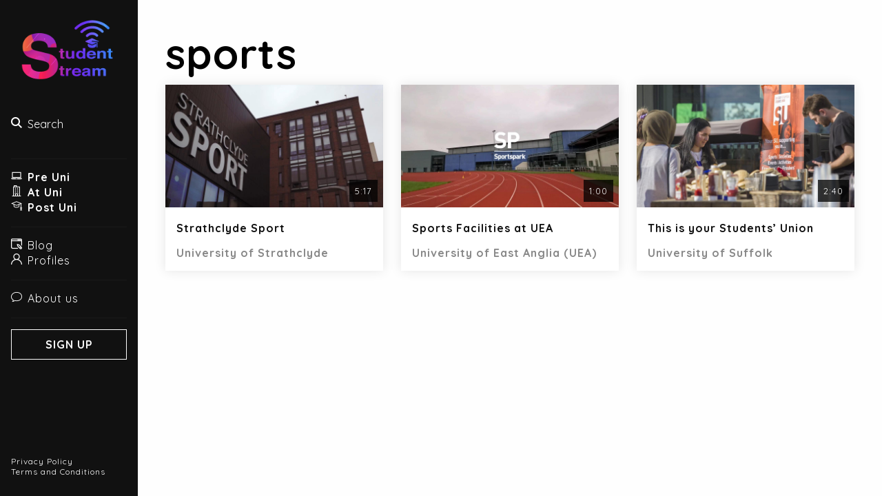

--- FILE ---
content_type: text/html; charset=UTF-8
request_url: https://www.studentstream.co.uk/tag/81
body_size: 1886
content:
<!DOCTYPE html>
<html>

    <head>
        <meta charset="utf-8">
        <meta http-equiv="Content-Type" content="text/html; charset=UTF-8" />
        <title>sports - StudentStream</title>
        <meta name="description" content="">
        <meta name="title" content="">
        <meta name="viewport" content="width=device-width, initial-scale=1.0">
        <link rel="icon" type="image/png" href="/storage/app/media/design/favicon.png" />
        <link rel="preconnect" href="https://fonts.gstatic.com">
        <link href="https://fonts.googleapis.com/css2?family=Quicksand:wght@400;700&display=swap" rel="stylesheet"> 
        <link rel="stylesheet" href="https://maxst.icons8.com/vue-static/landings/line-awesome/line-awesome/1.3.0/css/line-awesome.min.css">
        <link href="https://www.studentstream.co.uk/combine/80e7a6b660e40751952a882af3fdeda4-1671450298" rel="stylesheet">
            </head>

    <body>

        <div class="layout">

            <button id="toggle-nav" class="button white"><i class="las la-bars"></i></button>

            <nav>

                <a href="/" title="StudentStream" class="logo"><img src="/storage/app/media/design/logo.png" alt="StudentStream" /></a>

                <form method="get" action="/search">
                    <div class="inline-button">
                        <button type="submit"><img src="/storage/app/media/design/search.png" alt="Search" /></button>
                        <input type="text" name="search" placeholder="Search" />
                    </div>
                </form>
                <hr />

                <ul class="categories">
                                            <li>
                            <a href="/categories/pre-uni" title="Pre Uni">
                                <img src="https://www.studentstream.co.uk/storage/app/uploads/public/603/511/717/6035117175dc3549041646.png" alt="Pre Uni" /> Pre Uni
                            </a>
                        </li>
                                            <li>
                            <a href="/categories/at-uni" title="At Uni">
                                <img src="https://www.studentstream.co.uk/storage/app/uploads/public/603/511/873/6035118731117392603659.png" alt="At Uni" /> At Uni
                            </a>
                        </li>
                                            <li>
                            <a href="/categories/post-uni" title="Post Uni">
                                <img src="https://www.studentstream.co.uk/storage/app/uploads/public/603/515/297/603515297d47b622875847.png" alt="Post Uni" /> Post Uni
                            </a>
                        </li>
                                    </ul>
                <hr />

                <ul class="sub">
                    <li><a href="/blog" title="Blog"><img src="/storage/app/media/design/blog.png" alt="Blog" /> Blog</a></li>
                    <li><a href="/institutions" title="Profiles"><img src="/storage/app/media/design/profiles.png" alt="Profiles" /> Profiles</a></li>
                </ul>
                <hr />

                <ul class="sub">
                    <li><a href="/about-us" title="About Us"><img src="/storage/app/media/design/about.png" alt="About Us" /> About us</a></li>
                </ul>
                <hr />

                
                                    <a href="/register" title="Register" class="button">Sign Up</a>
                
                <div class="terms">
                    <p>
                        <a href="/privacy-policy" title="Privacy Policy">Privacy Policy</a><br />
                        <a href="/terms-and-conditions" title="Terms and Conditions">Terms and Conditions</a>
                    </p>
                </div>

            </nav>

            <main>
                


                <h1>sports</h1>
<div class="grid three-columns">
            <div class="video">
    <a href="/video/6082d69527c24" title="Strathclyde Sport" class="poster">
        <img src="https://www.studentstream.co.uk/storage/app/uploads/public/608/2d7/4ce/6082d74ceb705191511493.png" alt="Strathclyde Sport" loading="lazy" />
                    <p class="duration">5:17</p>
            </a>
    <div class="institution">
        <p><strong><a href="/video/6082d69527c24" title="Strathclyde Sport" class="name">Strathclyde Sport</a></strong></p>
        <p class="user">
            <strong><a href="/institution/university-of-strathclyde" title="University of Strathclyde" class="link">University of Strathclyde</a></strong><br />
                    </p>
    </div>
</div>            <div class="video">
    <a href="/video/608176c876073" title="Sports Facilities at UEA" class="poster">
        <img src="https://www.studentstream.co.uk/storage/app/uploads/public/608/177/0de/6081770de44e9203033997.png" alt="Sports Facilities at UEA" loading="lazy" />
                    <p class="duration">1:00</p>
            </a>
    <div class="institution">
        <p><strong><a href="/video/608176c876073" title="Sports Facilities at UEA" class="name">Sports Facilities at UEA</a></strong></p>
        <p class="user">
            <strong><a href="/institution/university-of-east-anglia-uea" title="University of East Anglia (UEA)" class="link">University of East Anglia (UEA)</a></strong><br />
                    </p>
    </div>
</div>            <div class="video">
    <a href="/video/605c6d1f4c8c4" title="This is your Students’ Union" class="poster">
        <img src="https://www.studentstream.co.uk/storage/app/uploads/public/605/c6d/2b2/605c6d2b29f67981392851.png" alt="This is your Students’ Union" loading="lazy" />
                    <p class="duration">2:40</p>
            </a>
    <div class="institution">
        <p><strong><a href="/video/605c6d1f4c8c4" title="This is your Students’ Union" class="name">This is your Students’ Union</a></strong></p>
        <p class="user">
            <strong><a href="/institution/university-of-suffolk" title="University of Suffolk" class="link">University of Suffolk</a></strong><br />
                    </p>
    </div>
</div>    </div>

            </main>

        </div>

        <footer>
            <div class="container">
            </div>
        </footer>

        <script src="https://code.jquery.com/jquery-3.6.2.min.js"></script>
        <script src="https://cdnjs.cloudflare.com/ajax/libs/toastr.js/latest/toastr.min.js"></script>
        <script src="https://www.studentstream.co.uk/combine/792d2565b3ec7a9e22ba386e95f5788a-1671450298"></script>
        <script src="/modules/system/assets/js/framework.combined-min.js?v=1.2.1"></script>
<link rel="stylesheet" property="stylesheet" href="/modules/system/assets/css/framework.extras-min.css?v=1.2.1">
                
        <script async src="https://www.googletagmanager.com/gtag/js?id=UA-193604089-1"></script>
        <script>
          window.dataLayer = window.dataLayer || [];
          function gtag(){dataLayer.push(arguments);}
          gtag('js', new Date());
        
          gtag('config', 'UA-193604089-1');
        </script>

    </body>
</html>

--- FILE ---
content_type: text/css; charset=UTF-8
request_url: https://www.studentstream.co.uk/combine/80e7a6b660e40751952a882af3fdeda4-1671450298
body_size: 9565
content:
:root{--spacing:2.5rem;--inner-spacing:1rem;--font-size:16px;--body-bg-colour:#fcfcfc;--text-colour:#111;--link-colour:rgb(119,55,231);--primary-colour:rgb(119,55,231);--secondary-colour:rgb(79,103,239)}
.grid{display:grid;grid-gap:calc(var(--spacing) / 1.5);min-width:0;grid-template-columns:1fr 1fr 1fr}@media (max-width:1200px){.grid{grid-template-columns:1fr 1fr}}@media (max-width:768px){.grid{grid-template-columns:1fr}}.grid.no-gap{grid-gap:0}.grid.small-gap{grid-gap:calc(var(--inner-spacing) / 6)}.grid.two-columns{grid-template-columns:1fr 1fr}.grid.three-columns{grid-template-columns:1fr 1fr 1fr}.grid.four-columns{grid-template-columns:1fr 1fr 1fr 1fr}.grid.five-columns{grid-template-columns:1fr 1fr 1fr 1fr 1fr}.grid.six-columns{grid-template-columns:1fr 1fr 1fr 1fr 1fr 1fr}.grid.columns{grid-template-columns:min-content}.grid.two-columns.one-quarter-left{grid-template-columns:1fr 3fr}.grid.two-columns.three-quarters-left{grid-template-columns:3fr 1fr}.grid.two-columns.one-third-left{grid-template-columns:1fr 2fr}.grid.two-columns.two-thirds-left{grid-template-columns:2fr 1fr}.grid.two-columns.one-sixth-left{grid-template-columns:1fr 5fr}.grid.three-columns.big-centre{grid-template-columns:1fr 50% 1fr}.grid.two-rows{grid-template-rows:1fr 1fr;grid-template-columns:1fr}.grid.three-rows{grid-template-rows:1fr 1fr 1fr}.grid.four-rows{grid-template-rows:1fr 1fr 1fr 1fr}.grid.rows{grid-template-rows:min-content}.grid.two-rows.one-quarter-top{grid-template-rows:1fr 3fr}.grid.two-rows.three-quarters-top{grid-template-rows:3fr 1fr}.grid.two-rows.one-third-top{grid-template-rows:1fr 2fr}.grid.two-rows.two-thirds-top{grid-template-rows:2fr 1fr}.grid.three-rows.big-centre{grid-template-rows:1fr 50% 1fr}@media (max-width:768px){.grid.two-columns,.grid.three-columns,.grid.four-columns,.grid.five-columns,.grid.six-columns,.grid.two-columns.one-quarter-left,.grid.two-columns.three-quarters-left,.grid.two-columns.one-third-left,.grid.two-columns.two-thirds-left,.grid.two-columns.one-sixth-left,.grid.three-columns.big-centre{grid-template-columns:1fr}.grid.two-rows,.grid.three-rows,.grid.four-rows,.grid.two-rows.one-quarter-top,.grid.two-rows.three-quarters-top,.grid.two-rows.one-third-top,.grid.two-rows.two-thirds-top,.grid.three-rows.big-centre{grid-template-rows:1fr}}
.message{background-color:var(--secondary-colour);color:var(--body-bg-colour);padding:var(--inner-spacing)}.background{background-color:var(--primary-colour)}.button,button{display:inline-block;padding:calc(var(--inner-spacing) / 1.5) var(--spacing);cursor:pointer;text-decoration:none;text-transform:uppercase;border:none;font-size:var(--font-size);background-color:var(--primary-colour);color:var(--body-bg-colour);font-weight:bold;transition:all 0.3s ease-out;text-align:center}.button:hover,button:hover,button.background:hover,.button.background:hover,.button.black:hover,button.black:hover{background-color:#c52058}.button.background,button.background,button.secondary{background-color:var(--secondary-colour)}.button.black{background:var(--text-colour);color:var(--body-bg-colour)}.button.white{background:#fcfcfc;border:var(--text-colour) 1px solid;color:var(--text-colour)}.inset{margin:-2.5rem 0 0 -2.5rem;width:calc(100% + 5rem)}.responsive-container{overflow:hidden;padding-bottom:56.25%;position:relative;height:0;padding-top:30px}.responsive-container iframe,.responsive-container video{border:0;height:100%;left:0;position:absolute;top:0;width:100%;object-fit:cover}.card{box-shadow:rgba(149,157,165,0.2) 0 8px 24px;background:#fff;border-bottom-right-radius:3px;border-bottom-left-radius:3px;padding:var(--inner-spacing);color:var(--text-colour);text-decoration:none}.card img{margin:calc(var(--inner-spacing) * -1) 0 0 calc(var(--inner-spacing) * -1);width:calc(100% + (var(--inner-spacing) * 2))}.card h2,.card .title{font-size:var(--font-size);font-weight:normal}.card .sub-title{opacity:0.5}.card>*:last-child{margin-bottom:0}form label,form input,form textarea{display:block}form label{margin-bottom:calc(var(--inner-spacing) / 2)}form label.checkbox input{display:inline-block;margin-right:calc(var(--inner-spacing) / 2)}form input,form select,form textarea{margin-bottom:var(--inner-spacing);padding:var(--inner-spacing);width:100%;position:relative;border:calc(var(--inner-spacing) / 4) solid;border:#c52058 0.25rem solid;outline:none;background:#fcfcfc;font-family:'Quicksand',sans-serif}form input[type="checkbox"]{padding:0;border:1px #ccc solid;max-width:inherit;width:auto}form input[type="checkbox"]:before{content:none}form select{-webkit-appearance:textfield}form button{display:block}form .inline-button,form .inline-button{display:grid;grid-template-columns:6fr 1fr}form .inline-button button{padding:0;height:calc(100% - var(--inner-spacing))}#quill_editor,.ql-container{height:150px !important;border:#c52058 0.25rem solid !important;border-top:none !important;background:var(--body-bg-colour)}.ql-editor{font-family:'Quicksand',sans-serif}.ql-editor p,.ql-editor ul,.ql-editor ol{margin:1rem 0 0 0 !important}.ql-editor p:first-of-type{margin-top:0 !important}.ql-toolbar.ql-snow{border:#c52058 0.25rem solid !important;border-bottom:1px solid #ccc !important}.modal{display:none;position:fixed;max-width:90%;width:500px;margin:0 auto;z-index:2;background:white;top:50%;left:50%;transform:translateX(-50%) translateY(-50%)}.modal:before{position:fixed;top:0;left:0;width:200vw;height:200vh;background:rgba(0,0,0,0.25);content:'';z-index:1;transform:translateX(-25%) translateY(-25%);backdrop-filter:blur(2px)}.modal .content{background:white;position:relative;z-index:1;padding:var(--spacing);box-shadow:rgba(0,0,0,0.75) 0 0 5rem;max-height:80vh;overflow-y:auto}.modal.active{display:block}
*{box-sizing:border-box}html,body{margin:0;padding:0;color:var(--font-colour);font-family:'Quicksand',sans-serif;font-weight:400;font-size:var(--font-size);letter-spacing:1px;min-width:0;min-height:0;width:100%}body{background-color:var(--body-bg-colour)}.layout{display:flex;align-items:flex-start}nav{padding:var(--inner-spacing);width:200px;background-color:var(--text-colour);min-height:100vh;transition:all 0.3s ease-out;color:var(--body-bg-colour);position:sticky;top:0;display:flex;flex-direction:column}nav a{text-decoration:none;color:var(--body-bg-colour)}nav .logo{font-size:2.5rem;margin-bottom:1rem}nav ul,nav ul li{display:block;margin:0;padding:0;list-style:none}nav ul li a{display:flex;margin-bottom:2px;font-weight:bold;transition:filter 0.3s ease-out}nav ul.sub li a{font-weight:normal}nav ul li a img{width:var(--inner-spacing);height:var(--inner-spacing);margin-right:0.5rem}nav .nav{margin-top:1rem}nav .nav a{width:100%;text-align:center;padding:1rem;margin-bottom:1rem;color:var(--font-colour);text-shadow:none}nav ul li a:hover img,nav a.active img{filter:sepia(1) brightness(0.45) saturate(2000%) hue-rotate(160deg)}nav a.button{background:rgba(220,220,220,0);color:var(--body-bg-colour);border:var(--body-bg-colour) 1px solid;transition:all 0.3s ease-out}nav a.button.no-border{border:none}nav a.button:hover{background:rgba(220,220,220,1);color:var(--text-colour)}nav ul li a:hover,nav a.active{color:var(--secondary-colour)}nav form .inline-button{grid-template-columns:var(--inner-spacing) 1fr}nav form .inline-button input{padding:0.5rem;border:none;background:none;color:var(--body-bg-colour);font-size:var(--font-size)}nav form .inline-button input::placeholder{color:var(--body-bg-colour);opacity:1}nav form .inline-button input:focus::placeholder{color:black}nav form .inline-button button{background:none;outline:none;border:none}nav .subscriptions a{align-items:center;display:flex;align-items:center;margin-top:calc(var(--inner-spacing) / 2)}nav .subscriptions img{width:var(--spacing);margin-right:var(--inner-spacing)}nav .terms{display:flex;align-items:flex-end;font-size:0.75rem;flex-grow:1}a{color:var(--text-colour)}h1,h2,h3,h4{font-weight:300}h1{font-weight:bold;font-size:calc(var(--spacing) * 1.5);margin:0 0 0.5rem 0}h2{font-size:var(--spacing);font-weight:normal}@media (max-width:768px){h1{font-size:var(--spacing)}}main{padding:2.5rem;position:relative;margin:0 auto;background:#fefefe;max-width:calc(100% - 200px);display:block;width:100%;min-height:100vh}#toggle-nav{position:fixed;top:var(--inner-spacing);right:var(--inner-spacing);display:none;z-index:10;padding:0;width:var(--spacing);height:var(--spacing)}@media (max-width:1024px){.layout{display:block}nav{position:fixed;top:0;right:0;transform:translateX(100%);z-index:3}nav.active{transform:translateX(0);z-index:3}nav .logo{width:80%;display:block}#toggle-nav{display:block}main{max-width:100%;padding:var(--inner-spacing)}}main>*:last-child{margin-bottom:0}main>*:first-child{margin-top:0}img{width:100%}#categories h1{margin-top:0}hr{background-color:#cecece;height:1px;border:none;margin:var(--inner-spacing) 0}nav hr{background-color:rgba(200,200,200,0.05)}form{min-width:300px}@media (max-width:768px){form{min-width:100%}}ul.pagination{padding:0;list-style:none}ul.pagination li{display:inline-block;width:var(--font-size)}.video{background-color:#fff;box-shadow:rgba(0,0,0,0.1) 0 0 var(--inner-spacing)}.video a{color:var(--text-colour);text-decoration:none}.video a.poster{display:block;position:relative}.video a.poster .duration{display:inline-block;background:rgba(0,0,0,0.75);padding:0.5rem;bottom:0.75rem;right:0.5rem;color:var(--body-bg-colour);font-size:calc(var(--font-size) / 1.25);position:absolute;margin:0}.video .institution{padding:var(--inner-spacing);margin-top:0}.video .institution .user{margin-top:1rem;opacity:0.5}.video>div>p,#video .meta .institution p{margin:0}

--- FILE ---
content_type: application/javascript
request_url: https://www.studentstream.co.uk/combine/792d2565b3ec7a9e22ba386e95f5788a-1671450298
body_size: 1274
content:
toastr.options={"closeButton":true,"progressBar":true,"positionClass":"toast-bottom-right","preventDuplicates":true,}
var toggle_nav=document.getElementById('toggle-nav');toggle_nav.addEventListener('click',function(e){e.preventDefault();document.querySelector('nav').classList.toggle('active');});function subscribe(data,institution_id){var toast_message="Subscribed";var button_message="Subscribe";var subscribe_button=document.getElementById('subscribe');if(data&&data.subscription){button_message="Unsubscribe";var subscription=document.createElement('a');subscription.href=`/institution/${data.subscription.slug}`;subscription.title=data.subscription.name;subscription.dataset.id=data.subscription.id;var image=document.createElement('img');var avatar=data.subscription.avatar?data.subscription.avatar.path:"/storage/app/media/design/avatar.png";image.src=avatar;image.alt=data.subscription.name;var name=document.createElement('strong');name.innerHTML=data.subscription.name;subscription.appendChild(image);subscription.appendChild(name);document.querySelector('nav .subscriptions').appendChild(subscription);}
else{toast_message="Unsubscribed";var subscription=document.querySelector(`nav .subscriptions a[data-id="${institution_id}"]`);if(subscription)subscription.remove();}subscribe_button.innerHTML=button_message;toastr["success"](toast_message);}